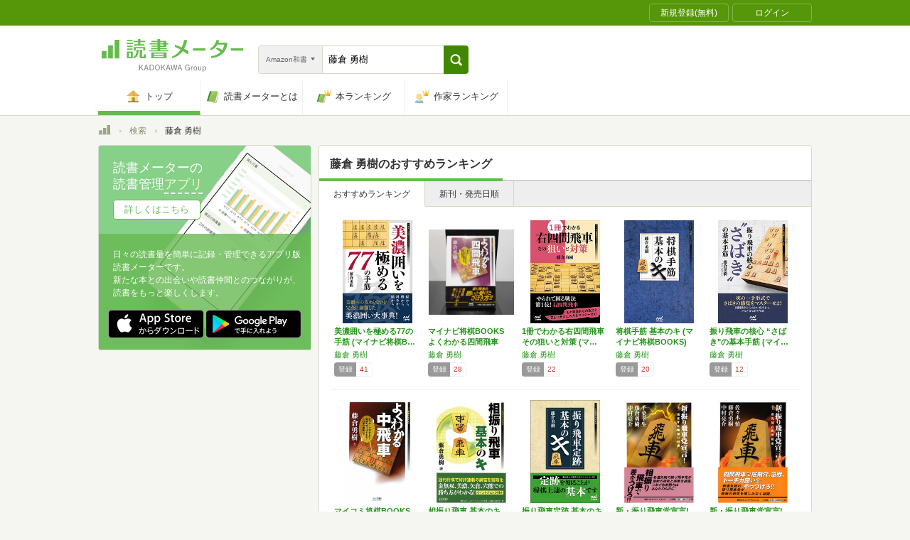

--- FILE ---
content_type: text/html; charset=utf-8
request_url: https://bookmeter.com/search?author=%E8%97%A4%E5%80%89+%E5%8B%87%E6%A8%B9&keyword=%E8%97%A4%E5%80%89+%E5%8B%87%E6%A8%B9&partial=true&sort=recommended&type=japanese_v2&page=1
body_size: 2287
content:
<span data-pagination="{&quot;pagination&quot;:{&quot;sort_field&quot;:&quot;score&quot;,&quot;sort_order&quot;:&quot;desc&quot;,&quot;offset&quot;:0,&quot;per_page&quot;:20,&quot;total&quot;:10}}" id="contents"><div class="books book-list book-list--grid"><ul class="book-list__group"><li class="group__book"><div class="book__thumbnail"><div class="thumbnail__cover"><a href="/books/10283300"><img alt="美濃囲いを極める77の手筋 (マイナビ将棋BOOKS)" class="cover__image" src="https://m.media-amazon.com/images/I/51XSVjPCKmL._SL500_.jpg" /></a><div class="cover__icon"></div></div><div class="thumbnail__action"><div data-modal="{&quot;id&quot;:&quot;js_modal_fe95fdd642c62d6fbba37a8115f9f809&quot;}" class="js-modal-button modal-button"><span class="action__icon"><nil></nil></span><span class="action__text">本を登録する</span></div></div></div><div class="book__detail"><div class="detail__title"><a href="/books/10283300">美濃囲いを極める77の手筋 (マイナビ将棋B…</a></div><ul class="detail__authors"><li><a href="/search?author=%E8%97%A4%E5%80%89+%E5%8B%87%E6%A8%B9">藤倉 勇樹</a></li></ul><div class="detail__page">224</div><dl class="detail__options"><dt class="options__title">登録</dt><dd class="options__item">41</dd></dl></div></li><li class="group__book"><div class="book__thumbnail"><div class="thumbnail__cover"><a href="/books/4361106"><img alt="マイナビ将棋BOOKS よくわかる四間飛車" class="cover__image" src="https://m.media-amazon.com/images/I/510A75PUO6L._SL500_.jpg" /></a><div class="cover__icon"></div></div><div class="thumbnail__action"><div data-modal="{&quot;id&quot;:&quot;js_modal_fe95fdd642c62d6fbba37a8115f9f809&quot;}" class="js-modal-button modal-button"><span class="action__icon"><nil></nil></span><span class="action__text">本を登録する</span></div></div></div><div class="book__detail"><div class="detail__title"><a href="/books/4361106">マイナビ将棋BOOKS よくわかる四間飛車</a></div><ul class="detail__authors"><li><a href="/search?author=%E8%97%A4%E5%80%89+%E5%8B%87%E6%A8%B9">藤倉 勇樹</a></li></ul><div class="detail__page">224</div><dl class="detail__options"><dt class="options__title">登録</dt><dd class="options__item">28</dd></dl></div></li><li class="group__book"><div class="book__thumbnail"><div class="thumbnail__cover"><a href="/books/11739015"><img alt="1冊でわかる右四間飛車 その狙いと対策 (マイナビ将棋BOOKS)" class="cover__image" src="https://m.media-amazon.com/images/I/51MLeK5ygEL._SL500_.jpg" /></a><div class="cover__icon"></div></div><div class="thumbnail__action"><div data-modal="{&quot;id&quot;:&quot;js_modal_fe95fdd642c62d6fbba37a8115f9f809&quot;}" class="js-modal-button modal-button"><span class="action__icon"><nil></nil></span><span class="action__text">本を登録する</span></div></div></div><div class="book__detail"><div class="detail__title"><a href="/books/11739015">1冊でわかる右四間飛車 その狙いと対策 (マ…</a></div><ul class="detail__authors"><li><a href="/search?author=%E8%97%A4%E5%80%89+%E5%8B%87%E6%A8%B9">藤倉 勇樹</a></li></ul><div class="detail__page">224</div><dl class="detail__options"><dt class="options__title">登録</dt><dd class="options__item">22</dd></dl></div></li><li class="group__book"><div class="book__thumbnail"><div class="thumbnail__cover"><a href="/books/6731960"><img alt="将棋手筋 基本のキ (マイナビ将棋BOOKS)" class="cover__image" src="https://m.media-amazon.com/images/I/51JOpCrB9zL._SL500_.jpg" /></a><div class="cover__icon"></div></div><div class="thumbnail__action"><div data-modal="{&quot;id&quot;:&quot;js_modal_fe95fdd642c62d6fbba37a8115f9f809&quot;}" class="js-modal-button modal-button"><span class="action__icon"><nil></nil></span><span class="action__text">本を登録する</span></div></div></div><div class="book__detail"><div class="detail__title"><a href="/books/6731960">将棋手筋 基本のキ (マイナビ将棋BOOKS)</a></div><ul class="detail__authors"><li><a href="/search?author=%E8%97%A4%E5%80%89+%E5%8B%87%E6%A8%B9">藤倉 勇樹</a></li></ul><div class="detail__page">224</div><dl class="detail__options"><dt class="options__title">登録</dt><dd class="options__item">20</dd></dl></div></li><li class="group__book"><div class="book__thumbnail"><div class="thumbnail__cover"><a href="/books/12753953"><img alt="振り飛車の核心 “さばき&quot;の基本手筋 (マイナビ将棋BOOKS)" class="cover__image" src="https://m.media-amazon.com/images/I/51rpby9F6+L._SL500_.jpg" /></a><div class="cover__icon"></div></div><div class="thumbnail__action"><div data-modal="{&quot;id&quot;:&quot;js_modal_fe95fdd642c62d6fbba37a8115f9f809&quot;}" class="js-modal-button modal-button"><span class="action__icon"><nil></nil></span><span class="action__text">本を登録する</span></div></div></div><div class="book__detail"><div class="detail__title"><a href="/books/12753953">振り飛車の核心 “さばき&quot;の基本手筋 (マイ…</a></div><ul class="detail__authors"><li><a href="/search?author=%E8%97%A4%E5%80%89+%E5%8B%87%E6%A8%B9">藤倉 勇樹</a></li></ul><div class="detail__page">224</div><dl class="detail__options"><dt class="options__title">登録</dt><dd class="options__item">12</dd></dl></div></li></ul><ul class="book-list__group"><li class="group__book"><div class="book__thumbnail"><div class="thumbnail__cover"><a href="/books/1863237"><img alt="マイコミ将棋BOOKS よくわかる中飛車" class="cover__image" src="https://m.media-amazon.com/images/I/519USik1CaL._SL500_.jpg" /></a><div class="cover__icon"></div></div><div class="thumbnail__action"><div data-modal="{&quot;id&quot;:&quot;js_modal_fe95fdd642c62d6fbba37a8115f9f809&quot;}" class="js-modal-button modal-button"><span class="action__icon"><nil></nil></span><span class="action__text">本を登録する</span></div></div></div><div class="book__detail"><div class="detail__title"><a href="/books/1863237">マイコミ将棋BOOKS よくわかる中飛車</a></div><ul class="detail__authors"><li><a href="/search?author=%E8%97%A4%E5%80%89+%E5%8B%87%E6%A8%B9">藤倉 勇樹</a></li></ul><div class="detail__page">224</div><dl class="detail__options"><dt class="options__title">登録</dt><dd class="options__item">8</dd></dl></div></li><li class="group__book"><div class="book__thumbnail"><div class="thumbnail__cover"><a href="/books/1647340"><img alt="相振り飛車 基本のキ (マイコミ将棋BOOKS)" class="cover__image" src="https://m.media-amazon.com/images/I/519njnQC+jL._SL500_.jpg" /></a><div class="cover__icon"></div></div><div class="thumbnail__action"><div data-modal="{&quot;id&quot;:&quot;js_modal_fe95fdd642c62d6fbba37a8115f9f809&quot;}" class="js-modal-button modal-button"><span class="action__icon"><nil></nil></span><span class="action__text">本を登録する</span></div></div></div><div class="book__detail"><div class="detail__title"><a href="/books/1647340">相振り飛車 基本のキ (マイコミ将棋BOOK…</a></div><ul class="detail__authors"><li><a href="/search?author=%E8%97%A4%E5%80%89+%E5%8B%87%E6%A8%B9">藤倉 勇樹</a></li></ul><div class="detail__page">224</div><dl class="detail__options"><dt class="options__title">登録</dt><dd class="options__item">7</dd></dl></div></li><li class="group__book"><div class="book__thumbnail"><div class="thumbnail__cover"><a href="/books/8077472"><img alt="振り飛車定跡 基本のキ (マイナビ将棋BOOKS)" class="cover__image" src="https://m.media-amazon.com/images/I/51bzrAYox9L._SL500_.jpg" /></a><div class="cover__icon"></div></div><div class="thumbnail__action"><div data-modal="{&quot;id&quot;:&quot;js_modal_fe95fdd642c62d6fbba37a8115f9f809&quot;}" class="js-modal-button modal-button"><span class="action__icon"><nil></nil></span><span class="action__text">本を登録する</span></div></div></div><div class="book__detail"><div class="detail__title"><a href="/books/8077472">振り飛車定跡 基本のキ (マイナビ将棋BOO…</a></div><ul class="detail__authors"><li><a href="/search?author=%E8%97%A4%E5%80%89+%E5%8B%87%E6%A8%B9">藤倉 勇樹</a></li></ul><div class="detail__page">224</div><dl class="detail__options"><dt class="options__title">登録</dt><dd class="options__item">7</dd></dl></div></li><li class="group__book"><div class="book__thumbnail"><div class="thumbnail__cover"><a href="/books/2204810"><img alt="新・振り飛車党宣言!〈3〉進化する相振り飛車" class="cover__image" src="https://m.media-amazon.com/images/I/51BX7FQ87KL._SL500_.jpg" /></a><div class="cover__icon"></div></div><div class="thumbnail__action"><div data-modal="{&quot;id&quot;:&quot;js_modal_fe95fdd642c62d6fbba37a8115f9f809&quot;}" class="js-modal-button modal-button"><span class="action__icon"><nil></nil></span><span class="action__text">本を登録する</span></div></div></div><div class="book__detail"><div class="detail__title"><a href="/books/2204810">新・振り飛車党宣言!〈3〉進化する相振り飛車</a></div><ul class="detail__authors"><li><a href="/search?author=%E5%8D%83%E8%91%89+%E5%B9%B8%E7%94%9F%2C%E4%B8%AD%E6%9D%91+%E4%BA%AE%E4%BB%8B%2C%E8%97%A4%E5%80%89+%E5%8B%87%E6%A8%B9">千葉 幸生,中村 亮介,藤倉 勇樹</a></li></ul><div class="detail__page">221</div><dl class="detail__options"><dt class="options__title">登録</dt><dd class="options__item">2</dd></dl></div></li><li class="group__book"><div class="book__thumbnail"><div class="thumbnail__cover"><a href="/books/330656"><img alt="新・振り飛車党宣言!〈1〉最先端の四間飛車" class="cover__image" src="https://m.media-amazon.com/images/I/51YEXXMGHQL._SL500_.jpg" /></a><div class="cover__icon"></div></div><div class="thumbnail__action"><div data-modal="{&quot;id&quot;:&quot;js_modal_fe95fdd642c62d6fbba37a8115f9f809&quot;}" class="js-modal-button modal-button"><span class="action__icon"><nil></nil></span><span class="action__text">本を登録する</span></div></div></div><div class="book__detail"><div class="detail__title"><a href="/books/330656">新・振り飛車党宣言!〈1〉最先端の四間飛車</a></div><ul class="detail__authors"><li><a href="/search?author=%E4%BD%90%E3%80%85%E6%9C%A8+%E6%85%8E%2C%E4%B8%AD%E6%9D%91+%E4%BA%AE%E4%BB%8B%2C%E8%97%A4%E5%80%89+%E5%8B%87%E6%A8%B9">佐々木 慎,中村 亮介,藤倉 勇樹</a></li></ul><div class="detail__page">221</div><dl class="detail__options"><dt class="options__title">登録</dt><dd class="options__item">1</dd></dl></div></li></ul></div></span><span id="modals"><section class="modal modal-requirement-login" id="js_modal_fe95fdd642c62d6fbba37a8115f9f809"><div class="modal__window"><header class="window__header"><h1 class="header__title">会員登録(無料)が必要です</h1></header><div class="window__inner"><div class="authentication-modal"><div class="authentication-modal__header"><p>この機能をご利用になるには会員登録（無料）のうえ、ログインする必要があります。</p><p>会員登録すると読んだ本の管理や、感想・レビューの投稿などが行なえます</p></div><div class="authentication-modal__content"><div class="authentication-modal__content__item"><div class="authentication-modal__content__item__header">登録がまだの方はこちら</div><ul class="authentication-modal__content__item__action"><li><a class="btn btn--bookmeter btn--large" href="/signup"><span class="btn__icon btn__icon--bookmeter"></span><span class="btn__text">今すぐ登録(無料)</span></a></li><li><a class="btn-login btn-login--large" href="/users/linkages/facebook/authenticate"><span class="btn-login__icon"><img alt="Facebookで登録" width="20" height="20" src="/assets/common/sns-icon/facebook-icon-cb8ed320edbfb536ca8a3f2c6303513dd6c3ee790f114d529c27e0cb790a08f6.svg" /></span><span class="btn__text">Facebookで登録</span></a></li><li><a class="btn-login btn-login--large" href="/users/linkages/twitter/authenticate"><span class="btn-login__icon"><img alt="Xで登録" width="20" height="20" src="/assets/common/sns-icon/x-icon-37ae7673136fb3d0ff4c1abc1c1feb1ef50cc76b447f7c7efd69e76440260733.svg" /></span><span class="btn__text">Xで登録</span></a></li><li><a class="btn-login btn-login--large" href="/users/linkages/google/authenticate"><span class="btn-login__icon"><img alt="Googleで登録" width="20" height="20" src="/assets/common/sns-icon/google-icon-820ba25266f74c9c39e45ef3bd67555a45ee1bd9f94a6d1a4d3874f19e03323f.svg" /></span><span class="btn__text">Googleで登録</span></a></li></ul></div><div class="authentication-modal__content__item"><div class="authentication-modal__content__item__header">既に登録済みの方はこちら</div><ul class="authentication-modal__content__item__action"><li><a class="btn btn--yes btn--large btn--center" href="/login">ログイン</a></li></ul></div></div><div class="authentication-modal__footer">もう少し読書メーターの機能を知りたい場合は、<a target="_blank" href="/about">読書メーターとは</a>をご覧ください</div></div></div><div class="window__close js-modal-close"><div class="close__icon"></div></div></div><div class="modal__background js-modal-close"></div></section></span><span id="is_advertisable">true</span>

--- FILE ---
content_type: text/css
request_url: https://bookmeter.com/packs/pc_main_content_search_form-da65f014961e991a7a01.css
body_size: 785
content:
._2xyCXm6Wf30MI0fRkiuMAk{overflow:hidden;text-indent:100%;white-space:nowrap}._2xyCXm6Wf30MI0fRkiuMAk{width:10px;height:10px;background:url(/packs/sprite_bookmeter-751013e1f2cf22b31ce22bff4e4d6757.png) -450px 0px;background-size:1000px 200px;display:inline-block;font-size:0;overflow:hidden;margin-top:0;margin-left:0;width:20px;height:20px}
._91g8hdlGbmfCzT2IXdbJR{-webkit-border-radius:0 4px 4px 0;-moz-border-radius:0 4px 4px 0;-ms-border-radius:0 4px 4px 0;-o-border-radius:0 4px 4px 0;border-radius:0 4px 4px 0;-webkit-transition:.1s;-moz-transition:.1s;-ms-transition:.1s;-o-transition:.1s;transition:.1s;background-color:#418701;border:1px solid #418701;box-sizing:border-box;cursor:pointer;display:block;float:right;height:40px;padding:10px 0 0 1px;text-align:center;width:35px}._91g8hdlGbmfCzT2IXdbJR:hover{background-color:#61b901}
.Np6MoM9VuyMbmDMqDyx39{height:40px;overflow:hidden;white-space:nowrap;width:auto;zoom:1}.Np6MoM9VuyMbmDMqDyx39 ._3gP-0nhnAZONtRm7hEqvHa{background:#fff;border-bottom:1px solid #d4dacb;border-top:1px solid #d4dacb;box-sizing:border-box;height:40px;position:relative}.Np6MoM9VuyMbmDMqDyx39 ._3gP-0nhnAZONtRm7hEqvHa input._3zvhyhMvxrAY-dfLu5Xvyx{position:absolute;top:0;left:0;margin:0;padding:6px 10px 6px 0px;width:100%;height:38px;border:0;box-shadow:none;font-size:13px;line-height:38px;text-indent:8px;-webkit-appearance:none;box-sizing:border-box;display:block}
._2FiPyJ-k3AqCdA-dEFw0Gy{-webkit-border-radius:4px 0 0 4px;-moz-border-radius:4px 0 0 4px;-ms-border-radius:4px 0 0 4px;-o-border-radius:4px 0 0 4px;border-radius:4px 0 0 4px;-webkit-transition:.1s;-moz-transition:.1s;-ms-transition:.1s;-o-transition:.1s;transition:.1s;background-color:#f0f0f0;border:1px solid #d4dacb;box-sizing:border-box;color:#666;cursor:pointer;display:inline-block;position:relative;float:left;font-size:10px;height:40px;line-height:38px;padding:0 10px 0 10px}._2FiPyJ-k3AqCdA-dEFw0Gy ._2pRA-dcSnd1TT3SY1wEytM{width:6px;height:6px;background:url(/packs/sprite_bookmeter-751013e1f2cf22b31ce22bff4e4d6757.png) -50px 0px;background-size:1000px 200px;display:inline-block;font-size:0;overflow:hidden;margin-left:5px;height:6px;width:6px}._2FiPyJ-k3AqCdA-dEFw0Gy:hover{background-color:#ccc}._3ZL31Q56DHl44K-SVS03_8{border:0;cursor:pointer;display:block;font-family:arial,sans-serif;height:40px;left:0;line-height:40px;margin:0;opacity:0;outline:0;padding:10px;position:absolute;top:-1px;visibility:visible;width:100%}


--- FILE ---
content_type: text/javascript; charset=utf-8
request_url: https://imp-bidapi.i-mobile.co.jp/api/v1/spot.ashx?ver=1.2.45&type=banner&url=https://bookmeter.com/search&direct=0&fif=1&sf=0&cof=0&dfp=0&amp=0&sp=0&ios=0&pid=70734&mid=510723&asid=1679006&spec=0&nemu=0
body_size: 323
content:
{"task":{},"error":{"code":200,"message":""},"result":{"bidid":"14cb332c-b40e-404d-b5a3-43adc5b413cc","mediaId":510723,"partnerId":70734,"spotId":1679006,"width":728,"height":90,"presentationId":1,"platform":1,"slot_count":1,"xid":"00000000-0000-0000-0000-000000000000","webview":false,"rotation_count":7,"demander":[{"type":1,"id":1,"content_type":2,"tag":"","api_params":{"allow_banner":"true","allow_native":"false","allow_movie":"false"},"s":1}],"rotation":false},"status":200}

--- FILE ---
content_type: text/javascript; charset=utf-8
request_url: https://imp-bidapi.i-mobile.co.jp/api/v1/spot.ashx?ver=1.2.45&type=banner&url=https://bookmeter.com/search&direct=0&fif=1&sf=0&cof=0&dfp=0&amp=0&sp=0&ios=0&pid=70734&mid=510723&asid=1679010&spec=0&nemu=0
body_size: 326
content:
{"task":{},"error":{"code":200,"message":""},"result":{"bidid":"819e1118-451a-4ae1-8350-12edf04f8c55","mediaId":510723,"partnerId":70734,"spotId":1679010,"width":300,"height":250,"presentationId":11,"platform":1,"slot_count":1,"xid":"00000000-0000-0000-0000-000000000000","webview":false,"rotation_count":7,"demander":[{"type":1,"id":1,"content_type":2,"tag":"","api_params":{"allow_banner":"true","allow_native":"false","allow_movie":"false"},"s":4}],"rotation":false},"status":200}

--- FILE ---
content_type: text/javascript; charset=utf-8
request_url: https://imp-bidapi.i-mobile.co.jp/api/v1/spot.ashx?ver=1.2.45&type=banner&url=https://bookmeter.com/search&direct=0&fif=1&sf=0&cof=0&dfp=0&amp=0&sp=0&ios=0&pid=70734&mid=510723&asid=1679011&spec=0&nemu=0
body_size: 325
content:
{"task":{},"error":{"code":200,"message":""},"result":{"bidid":"725e1e08-ac65-4ba2-bfe1-2f53b0592536","mediaId":510723,"partnerId":70734,"spotId":1679011,"width":468,"height":60,"presentationId":2,"platform":1,"slot_count":1,"xid":"00000000-0000-0000-0000-000000000000","webview":false,"rotation_count":7,"demander":[{"type":1,"id":1,"content_type":2,"tag":"","api_params":{"allow_banner":"true","allow_native":"false","allow_movie":"false"},"s":113}],"rotation":false},"status":200}